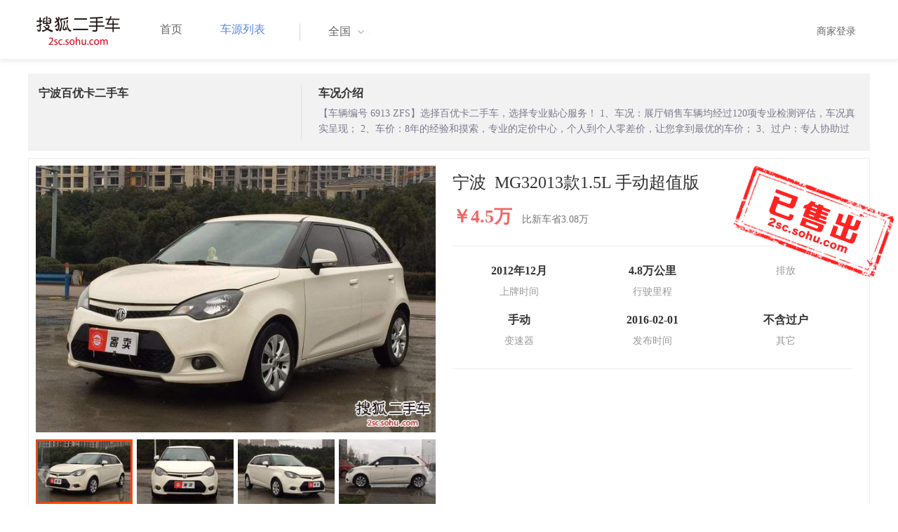

--- FILE ---
content_type: text/html;charset=UTF-8
request_url: http://2sc.sohu.com/zj-ningbo/buycar/carinfo_sohu_1915376.shtml
body_size: 34458
content:
<!DOCTYPE html PUBLIC "-//W3C//DTD XHTML 1.0 Transitional//EN" "http://www.w3.org/TR/xhtml1/DTD/xhtml1-transitional.dtd">
<html>
<head>
    <meta http-equiv="Content-Type" content="text/html; charset=UTF-8">
    <title>郑州二手别克GL8 Avenir2020款六座贤礼版 42.2万元 6629066_郑州鑫方圆二手车_搜狐二手车</title>
    <meta name="keywords"
          content="郑州二手别克GL8 Avenir2020款六座贤礼版，二手 别克，二手 别克GL8 Avenir ，郑州二手车，搜狐二手车"/>
    <meta name="description"
          content="别克GL8 Avenir别克GL8 Avenir2020款六座贤礼版 ， "/>
    <link rel="shortcut icon" type="image/x-icon" href="/favicon.ico">
    <link rel="stylesheet" type="text/css"
          href="//m3.auto.itc.cn/car/theme/2sc/20150302/style/cardetail/carinfo_boots201706291712.css">
    <link rel="stylesheet" type="text/css"
          href="//m3.auto.itc.cn/car/theme/2sc/20150302/style/cardetail/cardetail170912.css">
    <script type="text/javascript" src="//m3.auto.itc.cn/car/theme/2sc/20150302/js/jquery-1.11.2.js"></script>
    <script type="text/javascript" src="//m3.auto.itc.cn/car/theme/2sc/20150302/js/jquery-ui.min.js"></script>
    <script type="text/javascript" src="//m3.auto.itc.cn/car/theme/2sc/20150302/js/jquery.qrcode.min.js"></script>
    <script type="text/javascript">

</script>
</head>
<body>
<link rel="stylesheet" type="text/css" href="//m3.auto.itc.cn/car/theme/2sc/20150302/style/header170418.css"/>
<style>
    html,
    body {
        font-family: 'Microsoft YaHei', Tahoma, Verdana;
    }
    .yy_subwrap .lk2{ right:160px;}
    .yy_subwrap{ margin-top:40px;}
</style>
<!-- 导航栏 -->
<div class="navbar-wrapper">
    <div class="container">
        <nav class="navbar navbar-inverse navbar-static-top" role="navigation">
            <div class="container">
                <div class="navbar-header">
                    <h1 class="navbar-brand"><a href="/"><img
                                    src="//m3.auto.itc.cn/car/theme/2sc/20150302/images/logo.png" alt="搜狐二手车"></a></h1>
                </div>
                <div id="navbar">
                    <ul class="nav navbar-nav" role="menu">
                        <li >
                            <a href="/">首页</a>
                        </li>
                        <li class="active">
                            <a href="/buycar/">车源列表</a>
                        </li>
                    </ul>
                    <div class="city">
                        <div id="city-box" class="clearfix">
                            <span id="J_city_show" class="J_city">全国</span><i class="J_city"></i>
                        </div>
                        <div id="city-select-box" class="city-open">
                            <div class="city-wrap clearfix">
                                <div class="area-box" id="areabox">
                                    <div class="hot-city">

                                    </div>
                                    <div class="area-city">

                                    </div>
                                    <div style="display:none;" class="city-box"></div>
                                </div>
                            </div>
                        </div>
                    </div>
                    <div class="userview">
                        <div class="user">
                            <p>&nbsp;&nbsp;

                                <a href="https://2sc.sohu.com/ctb/" target="_blank">商家登录</a></p>
                        </div>

                    </div>
                </div>
            </div>

        </nav>
    </div>
</div>

<script type="text/javascript">
    var modelid =2573;
    var trimmid =120665;
    var entertrimmname = 'MG32013款1.5L 手动超值版';
    var link = '/buycar/carinfo_sohu_1915376.shtml';
    var carid = '1915376';
    var price = '42.2';
    var picUrl = '//590233ee4fbb3.cdn.sohucs.com/auto/1-auto5541563464925751646099847168';
    var mileageStr = '4.8万公里';
    var firstLicenseDate = '2012年12月';
    var cityname = '郑州';
    var dealerId = '188716';
    var brandid = '283';
    var modelYear = '2013';
    var licenseProvince = '330000';
    var licenseCity = '330200';
    var mileage = '4.8万公里';
    var carflag1 =3;
    var _cityUrl = "/buycar/";
</script>

<div class="dealer-info clearfix">
    <div class="col-md-3">
        <div class="dealer-title">
            <ul class="dealer_bq">
                <li></li>
                <li></li>
                <li>
                </li>
            </ul>
            <h3>宁波百优卡二手车</h3>
            <div class="dealer-profile">
                <span class="r"></span><label
                        class="message"></label>
            </div>
            <div class="dealer-bot"></div>

        </div>
    </div>
    <div class="col-md-9">
        <h3>车况介绍</h3>
        <div class="tip-message" title="">【车辆编号 6913  ZFS】选择百优卡二手车，选择专业贴心服务！
1、车况：展厅销售车辆均经过120项专业检测评估，车况真实呈现；
2、车价：8年的经验和摸索，专业的定价中心，个人到个人零差价，让您拿到最优的车价；
3、过户：专人协助过户，排放达国4可外迁提档；
4、退换：定车，支持4S店检测，若车况有重大事故或水泡车，免费退车，让您无后顾无忧。
5、质保：提供第三方质保，1年2万公里，为您省事省钱。
6、付款：现金、刷卡，付款方式多样化，方便快捷；

温馨小贴士：
1、此车辆款型、配置信息来自系统自动读取数据，具体情况以店内实车为准；
2、车辆销售快，到店看车，请提前电话联系该车辆是否在售。

联系我们：
电话：132-4869-4690
微信：baiyouka1 QQ：2199190188
微信搜索“百优卡”关注微信公众号购车享优惠！   #PI7554#</div>
    </div>
</div>

<div class="car-info">
    <div class="car-info-tbox">
        <div id="a-img" class="picture-browse">
            <a id="bigLinkMore"
               href="/buycar/carinfo_sohu_1915376.shtml"
               target="_blank" title="MG32013款1.5L 手动超值版" class="pic-img">
                <img width="570" height="380" class="pic" src="//590233ee4fbb3.cdn.sohucs.com/x/m_-135x55_1_2sc-logo1.png/auto/1-auto466280918797317731451978086194_z648x432"
                     alt="MG32013款1.5L 手动超值版"></a>

            <div class="img-nav clearfix">
                <a class="btn-l-s" id="btnleft2" href="javascript:;"></a>
                <a class="btn-r-s" id="btnright2" href="javascript:;"></a>

                <div class="clearfix" style="overflow:hidden;width:570px; height:100px; overflow:hidden;">
                    <ul class="clearfix">
                        <input type="hidden" value="0"/>
                        <li data-index="0" class="cur">

                            <a id="smallLinkMore"
                               href="/buycar/carinfo_sohu_1915376.shtml"
                               target="_blank"
                               title="MG32013款1.5L 手动超值版">
                                <img src="//590233ee4fbb3.cdn.sohucs.com/auto/1-auto466280918797317731451978086194_z150x100" big="//590233ee4fbb3.cdn.sohucs.com/x/m_-135x55_1_2sc-logo1.png/auto/1-auto466280918797317731451978086194_z648x432"
                                     alt="MG32013款1.5L 手动超值版"/>
                            </a>
                        </li>
                        <input type="hidden" value="1"/>
                        <li data-index="1">

                            <a id="smallLinkMore"
                               href="/buycar/carinfo_sohu_1915376.shtml"
                               target="_blank"
                               title="MG32013款1.5L 手动超值版">
                                <img src="//590233ee4fbb3.cdn.sohucs.com/auto/1-auto4815402-12663568151451978087777_z150x100" big="//590233ee4fbb3.cdn.sohucs.com/x/m_-135x55_1_2sc-logo1.png/auto/1-auto4815402-12663568151451978087777_z648x432"
                                     alt="MG32013款1.5L 手动超值版"/>
                            </a>
                        </li>
                        <input type="hidden" value="2"/>
                        <li data-index="2">

                            <a id="smallLinkMore"
                               href="/buycar/carinfo_sohu_1915376.shtml"
                               target="_blank"
                               title="MG32013款1.5L 手动超值版">
                                <img src="//590233ee4fbb3.cdn.sohucs.com/auto/1-auto377213019341357011451978089276_z150x100" big="//590233ee4fbb3.cdn.sohucs.com/x/m_-135x55_1_2sc-logo1.png/auto/1-auto377213019341357011451978089276_z648x432"
                                     alt="MG32013款1.5L 手动超值版"/>
                            </a>
                        </li>
                        <input type="hidden" value="3"/>
                        <li data-index="3">

                            <a id="smallLinkMore"
                               href="/buycar/carinfo_sohu_1915376.shtml"
                               target="_blank"
                               title="MG32013款1.5L 手动超值版">
                                <img src="//590233ee4fbb3.cdn.sohucs.com/auto/1-auto3108654-18775363651451978209719_z150x100" big="//590233ee4fbb3.cdn.sohucs.com/x/m_-135x55_1_2sc-logo1.png/auto/1-auto3108654-18775363651451978209719_z648x432"
                                     alt="MG32013款1.5L 手动超值版"/>
                            </a>
                        </li>
                        <input type="hidden" value="4"/>
                        <li data-index="4">

                            <a id="smallLinkMore"
                               href="/buycar/carinfo_sohu_1915376.shtml"
                               target="_blank"
                               title="MG32013款1.5L 手动超值版">
                                <img src="//590233ee4fbb3.cdn.sohucs.com/auto/1-auto278207974414111451978213133_z150x100" big="//590233ee4fbb3.cdn.sohucs.com/x/m_-135x55_1_2sc-logo1.png/auto/1-auto278207974414111451978213133_z648x432"
                                     alt="MG32013款1.5L 手动超值版"/>
                            </a>
                        </li>
                        <input type="hidden" value="5"/>
                        <li data-index="5">

                            <a id="smallLinkMore"
                               href="/buycar/carinfo_sohu_1915376.shtml"
                               target="_blank"
                               title="MG32013款1.5L 手动超值版">
                                <img src="//590233ee4fbb3.cdn.sohucs.com/auto/1-auto3533917-14000790551451978216544_z150x100" big="//590233ee4fbb3.cdn.sohucs.com/x/m_-135x55_1_2sc-logo1.png/auto/1-auto3533917-14000790551451978216544_z648x432"
                                     alt="MG32013款1.5L 手动超值版"/>
                            </a>
                        </li>
                        <input type="hidden" value="6"/>
                        <li data-index="6">

                            <a id="smallLinkMore"
                               href="/buycar/carinfo_sohu_1915376.shtml"
                               target="_blank"
                               title="MG32013款1.5L 手动超值版">
                                <img src="//590233ee4fbb3.cdn.sohucs.com/auto/1-auto5779773-3455123271451978218425_z150x100" big="//590233ee4fbb3.cdn.sohucs.com/x/m_-135x55_1_2sc-logo1.png/auto/1-auto5779773-3455123271451978218425_z648x432"
                                     alt="MG32013款1.5L 手动超值版"/>
                            </a>
                        </li>
                        <input type="hidden" value="7"/>
                        <li data-index="7">

                            <a id="smallLinkMore"
                               href="/buycar/carinfo_sohu_1915376.shtml"
                               target="_blank"
                               title="MG32013款1.5L 手动超值版">
                                <img src="//590233ee4fbb3.cdn.sohucs.com/auto/1-auto889413816856920371451978105785_z150x100" big="//590233ee4fbb3.cdn.sohucs.com/x/m_-135x55_1_2sc-logo1.png/auto/1-auto889413816856920371451978105785_z648x432"
                                     alt="MG32013款1.5L 手动超值版"/>
                            </a>
                        </li>
                        <input type="hidden" value="8"/>
                        <li data-index="8">

                            <a id="smallLinkMore"
                               href="/buycar/carinfo_sohu_1915376.shtml"
                               target="_blank"
                               title="MG32013款1.5L 手动超值版">
                                <img src="//590233ee4fbb3.cdn.sohucs.com/auto/1-auto2231301-13329987611451978108428_z150x100" big="//590233ee4fbb3.cdn.sohucs.com/x/m_-135x55_1_2sc-logo1.png/auto/1-auto2231301-13329987611451978108428_z648x432"
                                     alt="MG32013款1.5L 手动超值版"/>
                            </a>
                        </li>
                        <input type="hidden" value="9"/>
                        <li data-index="9">

                            <a id="smallLinkMore"
                               href="/buycar/carinfo_sohu_1915376.shtml"
                               target="_blank"
                               title="MG32013款1.5L 手动超值版">
                                <img src="//590233ee4fbb3.cdn.sohucs.com/auto/1-auto716667514566376591451978112997_z150x100" big="//590233ee4fbb3.cdn.sohucs.com/x/m_-135x55_1_2sc-logo1.png/auto/1-auto716667514566376591451978112997_z648x432"
                                     alt="MG32013款1.5L 手动超值版"/>
                            </a>
                        </li>
                        <input type="hidden" value="10"/>
                        <li data-index="10">

                            <a id="smallLinkMore"
                               href="/buycar/carinfo_sohu_1915376.shtml"
                               target="_blank"
                               title="MG32013款1.5L 手动超值版">
                                <img src="//590233ee4fbb3.cdn.sohucs.com/auto/1-auto7599540-3584745051451978234550_z150x100" big="//590233ee4fbb3.cdn.sohucs.com/x/m_-135x55_1_2sc-logo1.png/auto/1-auto7599540-3584745051451978234550_z648x432"
                                     alt="MG32013款1.5L 手动超值版"/>
                            </a>
                        </li>
                        <input type="hidden" value="11"/>
                        <li data-index="11">

                            <a id="smallLinkMore"
                               href="/buycar/carinfo_sohu_1915376.shtml"
                               target="_blank"
                               title="MG32013款1.5L 手动超值版">
                                <img src="//590233ee4fbb3.cdn.sohucs.com/auto/1-auto2121472-9765100281451978120987_z150x100" big="//590233ee4fbb3.cdn.sohucs.com/x/m_-135x55_1_2sc-logo1.png/auto/1-auto2121472-9765100281451978120987_z648x432"
                                     alt="MG32013款1.5L 手动超值版"/>
                            </a>
                        </li>
                        <input type="hidden" value="12"/>
                        <li data-index="12">

                            <a id="smallLinkMore"
                               href="/buycar/carinfo_sohu_1915376.shtml"
                               target="_blank"
                               title="MG32013款1.5L 手动超值版">
                                <img src="//590233ee4fbb3.cdn.sohucs.com/auto/1-auto566635618190706421451978239686_z150x100" big="//590233ee4fbb3.cdn.sohucs.com/x/m_-135x55_1_2sc-logo1.png/auto/1-auto566635618190706421451978239686_z648x432"
                                     alt="MG32013款1.5L 手动超值版"/>
                            </a>
                        </li>
                        <input type="hidden" value="13"/>
                        <li data-index="13">

                            <a id="smallLinkMore"
                               href="/buycar/carinfo_sohu_1915376.shtml"
                               target="_blank"
                               title="MG32013款1.5L 手动超值版">
                                <img src="//590233ee4fbb3.cdn.sohucs.com/auto/1-auto599202418470936611451978124238_z150x100" big="//590233ee4fbb3.cdn.sohucs.com/x/m_-135x55_1_2sc-logo1.png/auto/1-auto599202418470936611451978124238_z648x432"
                                     alt="MG32013款1.5L 手动超值版"/>
                            </a>
                        </li>
                        <input type="hidden" value="14"/>
                        <li data-index="14">

                            <a id="smallLinkMore"
                               href="/buycar/carinfo_sohu_1915376.shtml"
                               target="_blank"
                               title="MG32013款1.5L 手动超值版">
                                <img src="//590233ee4fbb3.cdn.sohucs.com/auto/1-auto205942612646083691451978126693_z150x100" big="//590233ee4fbb3.cdn.sohucs.com/x/m_-135x55_1_2sc-logo1.png/auto/1-auto205942612646083691451978126693_z648x432"
                                     alt="MG32013款1.5L 手动超值版"/>
                            </a>
                        </li>
                        <input type="hidden" value="15"/>
                        <li data-index="15">

                            <a id="smallLinkMore"
                               href="/buycar/carinfo_sohu_1915376.shtml"
                               target="_blank"
                               title="MG32013款1.5L 手动超值版">
                                <img src="//590233ee4fbb3.cdn.sohucs.com/auto/1-auto300376216391322371451978248363_z150x100" big="//590233ee4fbb3.cdn.sohucs.com/x/m_-135x55_1_2sc-logo1.png/auto/1-auto300376216391322371451978248363_z648x432"
                                     alt="MG32013款1.5L 手动超值版"/>
                            </a>
                        </li>
                    </ul>
                </div>
            </div>
        </div>


        <div class="car-detail">
            <div class="car-detail-head">
                <h3>宁波&nbsp;&nbsp;MG32013款1.5L 手动超值版
                </h3>

            </div>

            <div class="car-detail-askprice"><span class="car-price">￥4.5万</span>
                 <span class="car-price-new">比新车省3.08万</span>
            </div>
            <ul class="info_txt">
                <li><strong>2012年12月</strong>上牌时间</li>
                <li><strong>4.8万公里</strong>行驶里程
                </li>
                <li><strong><span class="car-extra-attr"></span></strong>排放</li>
                <li><strong>手动</strong>变速器
                </li>
                <li><strong>2016-02-01</strong>发布时间
                </li>
                <li><strong>不含过户</strong>其它
                </li>
            </ul>

                <div class="sellico"></div>

        </div>
    </div>

</div>


<!----s= 卖车浮层--->
<div class="sidcarbox" id="CarBtn"><a href="#">点<br/>我<br/>卖<br/>车</a></div>
<div class="shadbox" id="CarShadow"></div>
<div class="buybox" id="CarLayer">
    <a href="javascript:void(0)" class="close">&times;</a>

    <div class="tx_fcmain">
        <strong>降价提醒</strong>

        <p>车主降价时，第一时间通知我</p>

        <div class="inputbox"><input name="" type="text" placeholder="请输入您的手机号"/></div>
        <div class="mztipbox">

            <input type="checkbox" id="agreementBtn2" style="vertical-align: top;"/>&nbsp;&nbsp;我已经同意<a href="//mobile.auto.sohu.com/policy/index.html" target="_blank">搜狐汽车隐私政策</a></div>
        <a href="#" class="btn">确定</a>
    </div>
    <div class="success-box"><p><strong>提交成功</strong>卖家收到信息第一时间联系您</p></div>
</div>

<div class="buybox" id="CarLayer1">
    <a href="javascript:void(0)" class="close">&times;</a>

    <div class="tx_fcmain">
        <strong>询问底价</strong>

        <p>车主收到消息后，第一时间联系我</p>

        <div class="inputbox"><input name="" type="text" placeholder="请输入您的手机号"/></div>
        <div class="mztipbox">

            <input type="checkbox" id="agreementBtn1" style="vertical-align: top;"/>&nbsp;&nbsp;我已经同意<a href="//mobile.auto.sohu.com/policy/index.html" target="_blank">搜狐汽车隐私政策</a></div>
        <a href="#" class="btn">确定</a>
    </div>
    <div class="success-box"><p><strong>提交成功</strong>卖家收到信息第一时间联系您</p></div>
</div>

<!----e= 卖车浮层--->
<div class="space30"></div>


<div class="car-param">
    <div id="submenutl" class="submenutl">
        <ul class="car-banner">
            <li><a data="a-param" href="#a-param">车辆参数</a></li>
            <li><a data="a-big-img" href="#a-big-img">车辆照片</a></li>
            <li ><a data="a-addr" href="#a-addr">看车地址</a></li>
        </ul>
    </div>
    <div class="car-base-param">
        <label id="a-param" class="car-title mb20">
            参数
        </label>

        <div class="col-md-5">
            <table class="table table-bordered">
                <tr>
                    <th colspan=2>基本参数</th>
                </tr>
                <tr>
                    <td class="attr-n">首次上牌日期：</td>
                    <td class="attr-v">2012年12月</td>
                </tr>
                <tr>
                    <td class="attr-n">保险截止日期：</td>
                    <td class="attr-v">2016年12月</td>
                </tr>
                <tr>
                    <td class="attr-n">年检截止日期：</td>
                    <td class="attr-v">2016年12月</td>
                </tr>
                <tr>
                    <td class="attr-n">车辆颜色</td>
                    <td class="attr-v">白色</td>
                </tr>
                <tr>
                    <td class="attr-n">整备质量[mm]</td>
                    <td class="attr-v SIP_C_123"></td>
                </tr>
                <tr>
                    <td class="attr-n">轴距[mm]</td>
                    <td class="attr-v SIP_C_120"></td>
                </tr>
                <tr>
                    <td class="attr-n">长*宽*高(mm*mm*mm)</td>
                    <td class="attr-v SIP_C_293"></td>
                </tr>
            </table>
        </div>
        <div class="col-md-5  table-right">
            <table class="table table-bordered">
                <tr>
                    <th colspan=2>发动机参数</th>
                </tr>
                <tr>
                    <td class="attr-n">排量(L)</td>
                    <td class="attr-v">1.5</td>
                </tr>
                <tr>
                    <td class="attr-n">变速箱</td>
                    <td class="attr-v">手动</td>
                </tr>
                <tr>
                    <td class="attr-n">变速箱档位</td>
                    <td class="attr-v">5</td>
                </tr>
                <tr>
                    <td class="attr-n">最高车速[Km/h]</td>
                    <td class="attr-v SIP_C_112"></td>
                </tr>
                <tr>
                    <td class="attr-n">排放系统</td>
                    <td class="attr-v"></td>
                </tr>
                <tr>
                    <td class="attr-n">驱动方式</td>
                    <td class="attr-v SIP_C_159"></td>
                </tr>
                <tr>
                    <td class="attr-n">0-100km/h加速时间[s]</td>
                    <td class="attr-v SIP_C_113"></td>
                </tr>
            </table>
        </div>
    </div>
    <div class="space30"></div>

    <div class="car-base-param1">
        <div class="col-md-5" id="goodtab">
        </div>
        <div class="col-md-5 table-right" id="badtab">
        </div>
    </div>


    <div>
        <label id="a-big-img" class="car-title">
            本车图片
        </label>
    </div>
    <div class="car-big-img">

        <img  src="//590233ee4fbb3.cdn.sohucs.com/x/m_-135x55_1_2sc-logo1.png/auto/1-auto466280918797317731451978086194_z648x432" width="600" height="400">
        <img class="img-right" src="//590233ee4fbb3.cdn.sohucs.com/x/m_-135x55_1_2sc-logo1.png/auto/1-auto4815402-12663568151451978087777_z648x432" width="600" height="400">
        <img  src="//590233ee4fbb3.cdn.sohucs.com/x/m_-135x55_1_2sc-logo1.png/auto/1-auto377213019341357011451978089276_z648x432" width="600" height="400">
        <img class="img-right" src="//590233ee4fbb3.cdn.sohucs.com/x/m_-135x55_1_2sc-logo1.png/auto/1-auto3108654-18775363651451978209719_z648x432" width="600" height="400">
        <img  src="//590233ee4fbb3.cdn.sohucs.com/x/m_-135x55_1_2sc-logo1.png/auto/1-auto278207974414111451978213133_z648x432" width="600" height="400">
        <img class="img-right" src="//590233ee4fbb3.cdn.sohucs.com/x/m_-135x55_1_2sc-logo1.png/auto/1-auto3533917-14000790551451978216544_z648x432" width="600" height="400">
        <img  src="//590233ee4fbb3.cdn.sohucs.com/x/m_-135x55_1_2sc-logo1.png/auto/1-auto5779773-3455123271451978218425_z648x432" width="600" height="400">
        <img class="img-right" src="//590233ee4fbb3.cdn.sohucs.com/x/m_-135x55_1_2sc-logo1.png/auto/1-auto889413816856920371451978105785_z648x432" width="600" height="400">
        <img  src="//590233ee4fbb3.cdn.sohucs.com/x/m_-135x55_1_2sc-logo1.png/auto/1-auto2231301-13329987611451978108428_z648x432" width="600" height="400">
        <img class="img-right" src="//590233ee4fbb3.cdn.sohucs.com/x/m_-135x55_1_2sc-logo1.png/auto/1-auto716667514566376591451978112997_z648x432" width="600" height="400">
        <img  src="//590233ee4fbb3.cdn.sohucs.com/x/m_-135x55_1_2sc-logo1.png/auto/1-auto7599540-3584745051451978234550_z648x432" width="600" height="400">
        <img class="img-right" src="//590233ee4fbb3.cdn.sohucs.com/x/m_-135x55_1_2sc-logo1.png/auto/1-auto2121472-9765100281451978120987_z648x432" width="600" height="400">
        <img  src="//590233ee4fbb3.cdn.sohucs.com/x/m_-135x55_1_2sc-logo1.png/auto/1-auto566635618190706421451978239686_z648x432" width="600" height="400">
        <img class="img-right" src="//590233ee4fbb3.cdn.sohucs.com/x/m_-135x55_1_2sc-logo1.png/auto/1-auto599202418470936611451978124238_z648x432" width="600" height="400">
        <img  src="//590233ee4fbb3.cdn.sohucs.com/x/m_-135x55_1_2sc-logo1.png/auto/1-auto205942612646083691451978126693_z648x432" width="600" height="400">
        <img class="img-right" src="//590233ee4fbb3.cdn.sohucs.com/x/m_-135x55_1_2sc-logo1.png/auto/1-auto300376216391322371451978248363_z648x432" width="600" height="400">
    </div>


    <div >
        <label id="a-addr" class="car-title mb20">
            门店地址
        </label>
    </div>

    <div class="col-md-offset-13 col-md-10">
        <table class="table table-bordered">
            <tbody>
            <tr>
                <th>门店名称</th>
                <td>宁波百优卡二手车</td>
                <th>联系电话</th>
                <td>15158320260</td>
                <th>营业时间</th>
                <td>上午9:00-下午5:00</td>
            </tr>
            <tr>
                <th class="car-addr text-center">门店地址</th>
                <td class="car-addr-val" colspan="5">
                    鄞州区下应北路567号，鄞州石油斜对面
                </td>

            </tr>
            </tbody>
        </table>
    </div>
    <div>

    </div>


</div>
</div>
<div class="space30"></div>
<form action="" target="_blank" name="bugForm"></form>
<script type="text/javascript">
    var addrflag = true;
</script>
<script type="text/javascript" src="//m3.auto.itc.cn/car/theme/2sc/wap2015/js/pro_city1228_2.js"></script>

<script type="text/javascript" src="//s.auto.itc.cn/pc-db/static/js/base_new_v2.js"></script>
<script type="text/javascript" src="//s.auto.itc.cn/pc-db/static/js/auto170117.js"></script>
<script type="text/javascript" src="//s.auto.itc.cn/pc-db/static/js/cardetail190806.js"></script>
<script type="text/javascript" src="//m2.auto.itc.cn/auto/content/pc2sc2022/pc2sc/from_detail170524.js"
        charset="UTF-8"></script>
<link rel="stylesheet" type="text/css" href="//m3.auto.itc.cn/car/theme/2sc/20150302/style/foot.css"/>
<div class="footer">


    <div class="container">
        <div class="linktitle"><span>友情链接</span></div>

        <div class="links">
            <ul class="link">
                <li><a href="http://auto.sohu.com/" target=_blank>搜狐汽车</a></li>
                <li><a href="http://www.niuche.com/" target="_blank">牛车网</a></li>
                <li><a href="http://www.vin114.net/" target=_blank>力洋VIN识别</a></li>
                <li><a href="http://www.jxedt.com/" target="_blank">驾校一点通</a></li>

            </ul>
            <ul class="link">
                <li><a href="http://www.qc188.com/" target=_blank>汽车江湖网</a></li>
                <li><a href="http://www.zyue.com/" target=_blank>众悦学车网</a></li>
                <li><a href="http://www.auto18.com/" target=_blank>中国汽车交易网</a></li>
                <li><a href="http://beijing.liebiao.com/ershouche/" target="_blank">列表网</a></li>
            </ul>
            <ul class="link">

                <li><a href="http://www.gaibar.com/" target="_blank">改吧汽车改装网</a></li>
                <li><a href="http://www.carjob.com.cn/" target=_blank>汽车人才网</a></li>
                <li><a href="http://www.ddc.net.cn/" target=_blank>电动汽车</a></li>
                <li><a href="http://www.cnpickups.com/" target=_blank>皮卡网</a></li>

            </ul>
            <ul class="link">
                <li><a href="http://www.kuparts.com/" target="_blank">酷配网</a></li>
                <li><a href="http://www.ocar.tv/" target="_blank">改装网</a></li>
                <li><a href="http://www.ln2car.com/" target=_blank>辽宁二手车网</a></li>
                <li><a href="http://auto.poco.cn/" target=_blank>POCO汽车网</a></li>
            </ul>
            <ul class="link">

                <li><a href="http://www.che300.com/" target="_blank">车300</a></li>
                <li><a href="http://www.16888.com/" target=_blank>车主之家</a></li>
                <li><a href="http://www.12365auto.com/" target=_blank>车质网</a></li>
                <li><a href="http://www.evtimes.cn/" target=_blank>电动车时代网</a></li>

            </ul>
            <ul class="link">

                <li><a href="http://2sc.sohu.com/sell/" target="_blank">我要卖车</a></li>
                <li><a href="http://www.chexun.com/" target=_blank>车讯网</a></li>
                <li><a href="http://www.chevip.com/" target=_blank>车唯网</a></li>
                <li><a href="http://www.zuzuche.com/" target=_blank>租车</a></li>

            </ul>
            <ul class="link">
                <li><a href="http://www.jingzhengu.com/" target="_blank">精真估</a></li>
                <li><a href="http://www.weizhang.cn/" target=_blank>驾驶证扣分查询</a></li>
                <li><a href="http://www.mycar168.com/" target=_blank>汽车大世界</a></li>


            </ul>
        </div>

    </div>



</div>
<div class="footer">
    <div class="container"><hr style="border-top: 1px solid #646464; width: 1200px;">

        <div class="foot-wrapper">

                <div class="relation"><span>合作伙伴</span></div>
                <a href="http://www.cada.cn/" target="_blank"><img src="//m3.auto.itc.cn/car/theme/2sc/20150302/images/xiehui_logo.png" alt="中国汽车流通协会"></a>
                <a href="http://xing.cada.cn/" target="_blank"><img src="http://i0.itc.cn/20180111/36fe_ae87bb0a_d32e_1be0_f2fd_5acb77bacc6b_1.jpg" alt="行认证"></a>
                <a href="http://www.cadcc.com.cn/" target="_blank"><img src="http://i0.itc.cn/20180110/36fe_dff4cf38_ad51_9d10_1544_85f3db4adb17_1.jpg" alt="全国工商联"></a>
        </div>


    </div>
</div>

<div id="footer">
    <hr style="border-top: 1px solid #646464; width: 1200px; margin-top: 0px;">
    <div class="usedCar-footer">
        <a href="//pinyin.sogou.com/" target="_blank" rel="nofollow">搜狗输入法</a>
        - <a href="//pay.sohu.com/" target="_blank" rel="nofollow">支付中心</a>
        - <a href="//hr.sohu.com" target="_blank" rel="nofollow">搜狐招聘</a>
        - <a href="//ad.sohu.com/" target="_blank" rel="nofollow">广告服务</a>
        - <a href="//corp.sohu.com/s2006/contactus/" target="_blank" rel="nofollow">联系方式</a>
        - <a href="//m.sohu.com/xchannel/TURBd01EQXdNekky" target="_blank" rel="nofollow">保护隐私权</a>
        - <a href="//investors.sohu.com/" target="_blank" rel="nofollow">About SOHU</a>
        - <a href="//corp.sohu.com/indexcn.shtml" target="_blank" rel="nofollow">公司介绍</a>
        <br>Copyright <span class="fontArial">©</span>
        <script>
            document.write((new Date()).getFullYear())
        </script> Sohu.com Inc. All Rights Reserved. 搜狐公司
        <span class="unline"><a href="http://corp.sohu.com/s2007/copyright/" target="_blank" rel="nofollow">版权所有</a></span>
        <br>搜狐不良信息举报邮箱：<a href="mailto:jubao@contact.sohu.com">jubaosohu@sohu-inc.com</a>
    </div>
</div>
<div style="display:none;">
    <script type="text/javascript">
        function logout(){
            document.location.href="//passport.sohu.com/sso/logout_js.jsp?s="+(new Date()).getTime() + "&ru="+document.location.href;
        }
    </script>
    <script src="//js.sohu.com/pv.js"></script>
</div>

</body>
</html>


--- FILE ---
content_type: text/css
request_url: http://m3.auto.itc.cn/car/theme/2sc/20150302/style/cardetail/cardetail170912.css
body_size: 8377
content:


.col-md-3 {
    width: 375px; border-right:1px #E1E1E1 solid; height:80px; overflow:hidden; float:left;
}
.col-md-9 {
    width: 770px;
    margin-left:24px; float:left
}
.col-md-10 {
    width: 980px;
}
.clearfix {
    zoom: 1;
}
.clearfix:after {
    visibility: hidden;
    display: block;
    font-size: 0;
    content: " ";
    clear: both;
    height: 0;
}
.nowrap {
    white-space:nowrap;
}
ul.clearfix {
    margin: 0;
    padding: 0;
}
.car-info-tbox{border: 1px #eee solid; padding:10px; width:1200px; height:512px;}
.picture-browse {
    width:570px;
    position: relative;
    float: left;
    text-align: center;
}
.picture-browse .tipbox{ position:absolute; top:-4px; left:16px; font:13px/16px "\5FAE\8F6F\96C5\9ED1"; text-align:center; width:36px; padding:4px 0 2px; background:#56C4FC; z-index:100; color:#fff}
.picture-browse .tipbox em{ border-left:18px #56C4FC solid;  border-right:18px #56C4FC solid;border-top:2px #56C4FC solid;border-bottom:6px transparent solid; position:absolute; bottom:-8px; left:0px; }
.picture-browse .tipbox:before{ content:'';border-bottom:2px #4EA1C4 solid;border-left:2px #4EA1C4 solid; border-right:2px transparent solid;border-top:2px transparent solid;position:absolute; right:-3px; top:0px;}
.picture-browse .tipico_green{ background:#58C763}
.picture-browse .tipico_green em{border-left:18px #58C763 solid;border-right:18px #58C763 solid;border-top:2px #58C763 solid;}
.picture-browse .tipico_green:before{border-bottom:2px #3DB648 solid;border-left:2px #3DB648 solid;}
.picture-browse .tipico_orange{ background:#FF8F0F}
.picture-browse .tipico_orange em{border-left:18px #FF8F0F solid;border-right:18px #FF8F0F solid;border-top:2px #FF8F0F solid;}
.picture-browse .tipico_orange:before{border-bottom:2px #E4810F solid;border-left:2px #E4810F solid;}
.picture-browse .btn-l-b, .picture-browse .btn-r-b {
    width: 62px;
    height: 62px;
    position: absolute;
    top: 180px;
}
.picture-browse .btn-r-b {
    right: 0;
    background: url(../../images/cardetail/ico_arow_right_62x62.png) no-repeat 0 0;
}
.picture-browse .btn-r-b:hover {
    right: 0;
    background: url(../../images/cardetail/ico_arow_right_62x62_cur.png) no-repeat 0 0;
}
.picture-browse .btn-l-b {
    left: 0;
    background: url(../../images/cardetail/ico_arow_left_62x62.png) no-repeat 0 0;
}
.picture-browse .btn-l-b:hover {
    left: 0;
    background: url(../../images/cardetail/ico_arow_left_62x62_cur.png) no-repeat 0 0;
}
.picture-browse .btn-l-s, .picture-browse .btn-r-s {
    background: url(../../images/cardetail/csg_36x953.png) no-repeat 0 0;
    width: 20px;
    height:92px;
    position: absolute;
    top: 0px;
}
.picture-browse .btn-l-s {
    left: 0px;
    background-position: 0 -94px;
}
.picture-browse .btn-r-s {
    right: 0px;
    background-position: 0 -186px;
}
.picture-browse .btn-l-s:hover {
    /*background-position:0 -140px*/
    filter:alpha(opacity=70);
    opacity:0.7;
}
.picture-browse .btn-r-s:hover {
    /*background-position:0 -232px*/
    filter:alpha(opacity=70);
    opacity:0.7;
}
.picture-browse .img-nav {
    position: relative;
    margin-top: 10px;
}
.picture-browse .pic-img {
    display: block;
    width: 570px;
    overflow: hidden;
}
.car-detail {width: 570px;float: left; margin-left:24px; position:relative}
.car-detail .car-detail-head{ padding:4px 0 10px;}
.car-detail .car-detail-head h3{font-size:24px; line-height:40px; padding:0px; margin:0; display:inline}
.car-detail .car-detail-head .info-tip{ display:inline-block; width:24px; height:24px;font-size:12px; line-height:24px; margin:0 0 0 5px; border-radius:3px; color:#fff; text-align:center; position:relative; vertical-align:4px; cursor:pointer}
.car-detail .car-detail-head .blue{ background:#40A2FB;}
.car-detail .car-detail-head .green{ background:#71BD1D;}
.car-detail .car-detail-fc{ position:absolute; bottom:36px; background:#FFFAE5; border:1px #F9E07E solid;min-width:140px; width:auto; max-width:500px; color:#333; right:0px; padding:5px 10px; display:none}
.car-detail .car-detail-fc em{ width:14px; height:8px; position:absolute; bottom:-8px; right:5px; background:url(../img/fc_em_bg.png) no-repeat 0 0}
.car-detail .car-detail-fc p{ margin:0;}

.car-detail .car-detail-askprice{ height:60px; position:relative}
.car-detail .car-price {color: #F36663;font-size: 26px;font-weight: bold;line-height: 38px;}
.car-detail .car-price-new { color:#777; padding:0 10px;}
.car-detail .tip_ask{ color:#6B93DB}
.car-detail .ask-box{ position:absolute; right:0px; top:5px;width:92px; height:40px;}
.car-detail .ask-box input{ border:0px;  outline: none; padding:9px 0 0 10px; width:116px;}
.car-detail .ask-box .btn{ width:90px; float:right; height:38px; background:#FF921D; color:#fff; line-height:38px; text-align:center; font-size:16px; padding:0px;  border-radius:0px; border:0px;}
.success-box{ position:absolute; width:220px; height:110px; border-radius:5px; background:#fff;  box-shadow: 0px 1px 10px #ddd;border: 1px #eee solid; right:-5px; text-align:center; padding:5px 0px; top:50px; display:none}
.success-box .close{ font-size:24px; position:absolute; right:5px; top:5px;}
.success-box strong{ display:block; padding-left:20px; background:url(../img/success_ico.png) no-repeat 0 center; width:100px; margin:0 auto 10px; font-size:15px;}
.success-box p{ text-align:center; padding-top:20px; color:#333}

.car-detail .info_txt{list-style-type: none; padding:0px; border-top:1px #ebebeb solid; border-bottom:1px #ebebeb solid; padding-top:20px; overflow:hidden; height:176px; margin-bottom:15px;}
.car-detail .info_txt li{ height:70px; width:190px; float:left; text-align:center; line-height:30px; color:#999;}
.car-detail .info_txt strong{ display:block; font-size:16px; color:#333}

.car-detail .car-detail-info{ height:42px;line-height:30px; margin:0px;}
.car-detail .car-detail-info dt{ width:85px; float:left;line-height:30px; position:relative; font-weight:normal; color:#666}
.car-detail .car-detail-info dd{ width:474px; float:left;line-height:30px;}
.car-detail .car-detail-info .red{ margin-right:15px;}
.car-detail .car-detail-info .em{ position:absolute; width:16px; height:16px; background:#BDBDBD; border-radius:50%; color:#fff; font-style:italic; line-height:16px; text-align:lefr; font-size:12px; right:8px; top:8px; padding-left:6px; cursor:pointer}
.car-detail .car-detail-info .btn{ height:30px; text-align:center; padding:0px 10px; margin:0px; color:#fff; line-height:30px; background:#5A87DD; border-radius:3px; border:0px;}
.car-detail .car-detail-info .sellbtn{ margin-top:15px;}
.car-detail .car-detail-info .tip{ color:#EA0002}
.car-detail .car-detail-info .tip img{ vertical-align:-4px; margin:0 4px;}
.car-detail .car-detail-info strong{ display:block;}
.car-detail .car-detail-info .col9{ line-height:14px; font-size:12px; color:#777}
.car-detail .car-detail-info .car-detail-fc{ width:240px; right:auto; left:-62px; bottom:26px; line-height:24px; font-style:normal}
.car-detail .car-detail-info .car-detail-fc em{ left:60px; right:auto}
.car-detail .car-detail-info .tag{border: 1px solid rgb( 253, 174, 49 );color: rgb( 253, 174, 49 );font-size: .2rem;line-height: .3rem; padding: 0 .05rem;}

.car-detail .message{ font-size:14px; line-height:34px; height:34px; font-weight:normal; margin-bottom:0px;}
.img-nav {
    position: relative;
    /* margin-top: 10px;
    */
}
.picture-browse .img-nav li {
    width: 144px;
    float: left;
    display: inline;
    text-align:left;
}
.detail-info {
    float: left;
    border-left: 1px solid #E7E7E7;
    font-size: 14px;
    padding: 5px 20px;
    height: 52px;
}
.detail-info-end {
    float: left;
    border-right: 1px solid #E7E7E7;
    font-size: 14px;
    background-color: #f2f2f3;
    padding:0px 20px 0 15px;
    height:42px;
}
.car-info {
    width: 1200px;
    margin: 0 auto;
    margin-top: 10px;
}
.dealer-info {
    width: 1200px;
    margin:20px auto 0 auto;
    background-color: #F2F2F2; padding:15px;
}
.dealer-info h3 { margin:0px; padding:0px; font-size:16px; line-height:26px; font-weight:bold;
    color: #333
}
.dealer-profile { height:30px; line-height:30px;font-size: 12px; color:#333}
.dealer-profile .r{ float:right; padding-right:20px;}
.dealer-profile .message {
    font-weight: normal; margin-bottom:0px;
}
.dealer-bot{ line-height:20px; }
.dealer-bot a{ border:1px #5886DC solid; padding:0 10px; color:#5886DC; font-size:14px; margin-right:10px;}
.message.dib a {
    padding-right: 15px;
    color: #6891E2;
}
.dealer-split {
    position: absolute;
    height: 100%;
    border: 1px solid #E7E7E7;
    right: 0
}
.tip-message{ margin-top:5px;
    font-size: 14px;
    color: #7B7B8F;
    font-weight: normal;
    overflow: hidden; line-height:22px;
    height: 44px;
}
.fl {
    float: left;
}
.fr {
    float: right;
}
.pdl20 {
    padding-left: 20px;
}

.price-desc-split{
    font-size: 15px;
    color:#F36663;
    margin-left: 6px;
    text-decoration: underline; display:inline-block; line-height:32px; margin-top:6px;
}
.price-fq-split { font-size:14px; line-height:22px;}
.price-fq-split  strong{ background:#6891E1; color:#fff; padding:2px 4px; font-weight:normal}
.car-price-new-info{ float:left;padding-top:5px; font-size:14px; color:#333; line-height:24px;}

.car-price-surplus{
    color:#F36663;
}
.car-price-valuation{ display:block; color:#999
}
.car-price-installment{
    background-color: #6891e2;
    font-size: 14px;
    color: #FFFFFF;
    padding: 1px 5px;
}
.car-price-payment {
    font-size: 14px;
    color: #484848;
    margin-left: 5px;
}
.loan {
    font-size: 14px;
    color: #333333;
    margin-left: 5px; position:relative;
}
.loan:after{}
.car-detail .mt30{ margin-top:40px; height:55px;}
.car-service {
    font-size: 14px;
    font-weight: normal;
}
.service-span{
    font-size: 14px;
    padding:0px 4px 0 22px;
    margin-right:10px;
    color:#333; background: url(../../img/radio_ico.png) no-repeat 0 center; display:inline-block; text-indent:0px;
}
.detail-info-box{ height:116px;}
.detail-info-bot .ts_btn{ border:1px #bbb solid; float:right; width:65px; height:43px; background:#fff; color:#666; border-radius:4px; text-align:center; font-size:16px; line-height:43px;}
.detail-info-bot .lxbtnbox{ float:right; position:relative; width:65px; margin-right:13px;}
.detail-info-bot .lxbtnbox .lx_btn{ border:1px #6891E1 solid; float:right; width:65px; height:43px; background:#6891E1; color:#fff; border-radius:4px; text-align:center; font-size:16px; line-height:43px;}
.detail-info-bot .lxbtnbox .lx_btn:hover{ text-decoration:none}
.detail-info-bot .lxbtnbox .fcbox{ position:absolute; background:#F2F2F4; border:1px #ddd solid; font-size:12px; line-height:24px; padding:5px 10px; top:48px; width:145px; left:50%; margin-left:-82px; display:none}
.detail-info-bot .lxbtnbox .fcbox em{ position:absolute; width:16px; height:10px; background:url(../../img/em_bg.png) no-repeat; top:-9px; left:50%; margin-left:-8px;}
.car-attr-desc {
    color: #333;
    font-size: 14px;
    margin-bottom: 5px;
}
.car-contact {
    background-color:#6891E1;
    font-size: 18px;
    color: #FFFFFF;
    font-weight: normal;
    padding:0px 15px;
    line-height:45px; border-radius:4px; margin-right:10px;border-top-right-radius:0;
    border-bottom-right-radius:0;
}
.car-contact-appointment {
    background-color: #6891e2;
    margin-left: 7px;
}
.car-contact-compare {
    background-color: transparent;
    border: 1px solid #B6B6BC;
    color:#7d7d7e;
    line-height: 28px;
    margin-left: 7px;
    padding-right: 20px;
}

.car-contact-person{
    color:#333;
    background-color: #f2f2f3; line-height:45px; font-size:14px;
    height:45px;
    border-radius:4px; padding: 0 15px 0 0;
}
.car-contact-phone {
    font-weight: bold;
    font-size: 17px; margin-right:10px;
}
.car-contact-name {
    font-size: 14px;
}
.car-addr{
    font-size: 14px;
    width: 162px;
    background-color: #F2F2F3
}
.car-addr-val{
    font-size: 14px;
}
.car-addr-href{
    width: 114px;
}
.car-addr-href a,.car-addr-href a:hover,.car-addr-href a:link,.car-addr-href a:visited {
    color:#6891E2;
    text-decoration: none
}
.car-addr-href span{
    background: url(../../images/cardetail/location.png) no-repeat;
    width: 19px;
    height: 25px;
    display: inline-block;
    position: relative;
    float: right
}
.car-input{
    height: 100%;
    width: 100%;
    border: 0;
}
textarea.text {
    width: 100%;
    padding: 1px;
    border: 0;
    height: 96px;
}
.table.table-bordered .car-addr{
    vertical-align: middle;
}
.message-btn {
    background-color: #6891e2;
    color: #FFFFFF;
    padding: 10px 0px;
    font-size: 14px;
    width:250px; display:inline-block
}
.message-btn:hover{ color:#fff}
.message-more {
    font-size: 12px;
    font-weight: normal; position:absolute; right:0px; top:24px;
}
.message-more a,.message-more a:hover,.message-more a:link,.message-more a:visited {
    text-decoration: none;
    color:#6891E2;
}
.charts-title {
    position: relative;
    top: 460px;
    right: -30px;
}
.charts-color {
    background: url(../../images/cardetail/chart_1.png) no-repeat;
    width: 26px;
    height: 14px;
    display: inline-block;
    position: relative;
}
.other-color {
    background: url(../../images/cardetail/chart_2.png) no-repeat;
}
.charts-name{
    font-size: 14px;
    position: relative;
    vertical-align: middle;
    top: -2px;
    margin-left: 20px;
}
.car-big-img { padding:0 5px 45px;
    width:1200px;
    margin:0 auto; border-bottom:1px #f1f1f1 solid; overflow:hidden
}
.car-big-img > img {
    margin: 10px 5px 0;
    width:584px; height:390px; float:left
}
.car-big-img .img-right {
    float:right;
}
.car-base-param{
    width: 1200px;
    margin: 0 auto; padding:0 110px 30px ; border-bottom:1px #f1f1f1 solid; overflow:hidden;
}
.car-base-param > div {
    padding: 0;
    width:485px;
}
.table-right {
    margin-left: 10px;
}
.vas {
    vertical-align: super;
}
/*.car-detail-info { margin-top: 20px; width:570px; font-size:12px; line-height:35px; position:relative; color:#777; height:300px;}
.car-detail-info .car-detail-price{ float:left; padding-right:10px;}
.price-desc{ height:35px; color:#666; font-size:16px; padding-left:0px;text-align:left; margin-top:0px; text-decoration:none}
.car-detail-info .pl20{ margin-bottom:0px;}
.car-detail-info .info_bg{ background:#F6F6F6; padding:12px 20px; margin-top:20px; overflow:hidden;}
.car-detail-info .info_bg p{ margin-bottom:0px; padding-left:5em; text-indent:-5em; line-height:32px; font-size:14px; color:#333}
.car-detail-info .info_bg .tip_orange,.car-detail-info .info_bg .tip_blue,.car-detail-info .info_bg .tip_green{padding:2px 6px; color:#FE8E2A; border:1px #FE8E2A solid; border-radius:2px; margin-right:10px;}
.car-detail-info .info_bg .tip_blue{ color:#56C4FC; border:1px #56C4FC solid;}
.car-detail-info .info_bg .tip_green{ color:#58C763; border:1px #58C763 solid;}
.car-detail-info .info_bg .info_txt{ margin-top:10px; height:40px;  list-style-type: none; padding:0px; margin-left:-31px;}
.car-detail-info .info_bg .info_txt li{ float:left;border-left:1px #EAEAEA solid; padding:0 30px; font-size:14px; line-height:24px; text-align:center}
.car-detail-info .info_bg .info_txt strong{ display:block; color:#333; font-weight:normal}*/
.mt10 {
    margin-top: 10px;
}
.mt20 {
    margin-top: 10px;
}
.mb10 {
    margin-bottom: 10px;
}
.mb20 {
    margin-bottom: 20px;
}
.ml5 {
    margin-left: 5px;
}
.ml10 {
    margin-left: 10px;
}
.ml20 {
    margin-left: 20px;
}
.ml50 {
    margin-left: 50px;
}
.mr20 {
    margin-right: 20px;
}
.pt10 {
    padding-top: 10px;
}
.pl20 {
    padding-left: 20px;
}
.dib {
    display: inline-block;
}
.db {
    display: block;
}
.car-attr-val {
    font-size: 14px;
}
.space10 {
    height: 10px;
    clear: both
}
.space20 {
    height: 10px;
    clear: both
}
.space30 {
    height: 20px;
    clear: both;
}
.car-extra-attr {
    color: #333;
}
.car-hr {
    color: #7B7B8F;
    width: 985px;
    margin: 0 auto;
}
.car-param{
    border:1px solid #f1f1f1; width:1200px; margin:0 auto; position:relative
}
.submenutl{
    width:1200px; left:50%; background:#fff; margin-left:-599px; position:relative
}
.car-banner {
    margin-bottom: 0px;
    list-style: none;
    border-radius: 4px;
    font-size: 14px;
    padding: 0;
    border-bottom: 1px solid #f1f1f1; width:1200px; margin:0 auto; border-left: 1px solid #f1f1f1; margin-left:-1px;
}
.car-banner>li {
    display: inline-block;
    border-right: 1px solid #f1f1f1;
    width: 118px;
    height: 50px;
    vertical-align: middle;
    line-height: 50px;
    text-align: center;
}
.car-banner>li>a,.car-banner>li>a:hover,.car-banner>li>a:visited {
    color: #7b7b8f;
    text-decoration: none;
}
.car-banner>li.active{	 border-bottom:2px #5885E0 solid;}
.car-banner>li.active a{
    background-color: #fff;
    color: #5885E0;

}
.car-title {
    display: block;
    font-size: 18px;
    font-weight: bold;
    text-align: center;
}
.car-info-attr {
    position: relative;
    display: block;
    padding: 10px 15px;
}
.attr-name {
    font-size: 14px;
    color: #A6A6A6;
    font-weight: normal;
    background-color: #fff;
    border-bottom: 1px solid #ddd;
    padding: 5px 10px;
    width: 45%;
    text-align: left;
    height: 30px;
}
.attr-name-title {
    border-bottom: 1px solid #ddd;
    width: 100%;
    font-weight: bold;
    font-size: 17px;
    color: #484848;
}
.bold {
    font-weight: bold;
}
.car-info-attr:first-child {
    padding-bottom: 0px;
}
.chart-title {
    font-size: 25px;
    font-weight: normal;
}
.chart-subtitle {
    font-size: 16px;
    font-weight: normal;
    padding: 6px 6px; background:#6891E1; color:#fff; border-radius:4px; margin:0 10px;
}
.positionab{
    position: absolute;
}
.pdr20{
    padding-right: 20px;
}
.picture-browse .img-nav li.cur img {
    border:3px solid #ff4704;
}
.picture-browse .img-nav li.cur {
    background: url(../../images/cardetail/arrow-top.png) no-repeat top center;
}
.top-links {

}
.top-links ul{
    width:40px;
    padding:0px;
    background:none;
    margin-bottom:0;
}
.top-links ul li{
    width:40px;
    position:relative;
    padding:0;
    list-style: none;
}
.top-links ul li a{
    font-size: 12px;
}
.top-links ul li a.menu{
    display:inline-block;
    line-height:30px;
    width:30px;
    padding:10px 5px;
    height:30px;
    border-bottom:1px solid #ccc;
    color:#333;
    text-align:center;
    box-sizing:content-box;
}
.top-links ul li a.menu:hover{
    text-decoration:none
}
.top-links ul li a.bt{
    border-top:1px solid #ccc;
    border-top:none 0;
}
.top-links ul li a.return-top{
    line-height:18px;
    padding-top:7px;
}
.top-links ul li a.return-top:hover{
}
.top-links ul li.cur a.menu{
    border-bottom:1px solid #5885df;
    color:#fff;
    border-top:none;
}
.top-links ul li.cur a.bt{
    border-top:1px solid #5885df;
}
.top-links ul li.cur a.m3{
    background-color:#5885df
}
.top-links ul li.cur a.return-top{
    background-color:#5885df
}
.top-links ul li.cur a.return-top:hover{
    background-color:#5885df
}
.top-links .record{
    display:none;
    width:245px;
    height:161px;
    padding:1px 24px 7px 13px;
    position:absolute;
    left:-300px;
    top:-49px;
    margin:0;
    box-sizing:content-box
}
.top-links .record dl{
    height:32px;
    line-height:32px;
    clear:both;
    border-bottom: 1px dashed #d0d0d0;
    margin: 0;
    padding:0;
    font-size: 12px
}
.top-links .record dl.undd{
    border-bottom:none
}
.top-links .record dl dt{
    width:200px;
    float:left;
    height:32px;
    overflow:hidden;
    margin: 0;
    padding: 0
}
.top-links .record dl dt a{
    color: #076fa2;
    font-size: 12px;
    font-family: "微软雅黑";
    font-weight: normal;
    height: 32px;
    line-height: 32px;
}
.top-links .record dl dd{
    width:45px;
    float:right;
    height:32px;
    line-height:32px;
    overflow:hidden;
    text-align:right;
    color:#FF3900;
    font-size: 12px;
    font-family: "微软雅黑";
    font-weight: normal;
}
.top-links .nextcar{
    display:none;
    width:255px;
    height:92px;
    padding:13px 14px 7px 13px;
    position:absolute;
    left:-282px;
    top:-17px;
    background:url(../../images/cardetail/menu_rbg8.png) no-repeat 0px 0px
}
.top-links .nextcar .pic{
    width:130px;
    float:left;
}
.top-links .nextcar .pic img{
    width:120px;
    height:80px;
}
.top-links .nextcar .desc{
    width:125px;
    float:left;
}
.top-links .nextcar .desc h3{
    line-height:24px;
    font-weight:normal
}
.top-links .nextcar .desc p{
    line-height:24px;
}
.top-links .nextcar .desc p span.price{
    color:#FF3700
}
.top-links .nextcar .desc p span.price font{
    font:bold 20px/24px "微软雅黑" ;
}
.top-links .nextcar .nocar{
    line-height:20px;
    font-size:14px;
}
.top-links .nextcar .nocar .gery{
    color:#868686;
    font-size:12px;
}
.top-links .nextcar .nocar a{
    display:inline-block;
    padding-left:22px;
    margin:0 5px 0 14px;
    background:url(../../images/cardetail/menu_ricon.png) no-repeat 0px -27px
}
.top-links ul li.cur .record , .top-links ul li.cur .nextcar{
    display:block;
}
.top-links ul .toollist_menu{
    display:none;
}
.clearfix:after{
    visibility: hidden;
    display: block;
    font-size: 0;
    content: "";
    clear: both;
    height: 0;
}
.clearfix{
    *zoom:1;
}
.advtfl{
    width:50%;
    float:left;
}
.advtfr{
    width:50%;
    float:right;
}
.tlwrap_juge{
    padding-left:20px;
    color:#fa7022;
    line-height:20px;
}
.tlwrap_juge i{
    background:url(../../images/cardetail/icon_q.gif) no-repeat;
    float:left;
    width:20px;
    height:20px;
    margin-right:10px;
    overflow:hidden;
}
.tlwrap_juge i.fault_ul{
    background-position:0 0;
}
.tlwrap_juge i.adv_ul{
    background-position:0 -30px;
}
.table.table-bordered {
    font-size: 14px; border:1px #f1f1f1 solid;
}
.table.table-bordered th {
    text-align: center;
    background-color:#FCFCFC; line-height:26px; font-size:16px; font-weight:normal; border:1px #f1f1f1 solid;
    color:#333;
}
.table.table-bordered td {
    color:#7B7B8F;line-height:26px;font-size:14px; border:1px #f1f1f1 solid;
}
.table.table-bordered td.font{ font-size:16px;}
.table.table-bordered tr td.attr-n {
    width: 40%
}
.table.table-bordered tr td.attr-v {
    width: 60%
}
.chart-head{
    height: 40px; text-align:center

}
.chart-div{
    padding: 0;
    width: 1180px;
    height:550px;
    margin: 30px auto 0;
}
.compare-content{
    padding: 4px;
    padding-left: 20px;
    padding-right: 20px;
    font-size: 14px;
    height: 30px;
    line-height: 30px;
}
.compare-title{
    color:#7B7B8F;
    font-weight: bold;
    margin: 0;
}
.compare-serise{
    font-weight: normal;
    color: #6091E2;
    margin: 0 0px; border:1px #6A90E1 solid; padding:0 0px; margin-left:-1px;
}

.compare-serise a:link,.compare-serise a:visited{
    color: #6091E2;
    text-decoration: none; display:block; padding:0 10px;
}
.compare-serise a:hover{
    color: #D9CEBF;
}
.compare-serise a.cur {
    color: #fff; background: #6A90E1 ;
}
.compare-split{
    font-weight: normal;
    color: #6091E2;
}
.picture-browse .img-nav li img{
    width:138px;
    height:92px;
}
.picture-browse .btn-l-s{
    background:url(../../images/cardetail/left_s_btn.png);
    filter:alpha(opacity=30);
    opacity:0.3;
}
.picture-browse .btn-r-s{
    background:url(../../images/cardetail/right_s_btn.png);
    filter:alpha(opacity=30);
    opacity:0.3;
}

.car-param .car-title{font-size:30px; padding-top:50px; }
.car_baogao{ padding:0px 110px 30px; border-bottom:1px #f1f1f1 solid;}
.car_bgtop{ width:980px; height:265px;}
.car_bgnum{ width:236px; height:276px; background:url(../../images/cardetail/bgnum_bg.jpg) no-repeat; float:left; text-align:center; line-height:76px; font-size:30px; padding-top:32px; color:#fff; margin-top:-60px; }
.car_bgnum em{ display:block; font-style:normal; color:#333; font-size:92px; padding-top:20px;}

.car_bgtopr{ float:right; width:660px;}
.star{ background:url(../../images/cardetail/str_bg.jpg) repeat-x; height:15px; display:inline-block; margin-top:6px;}
.star-1{ width:21px; display:inline-block; height:15px;}
.star-2{ width:42px;display:inline-block; height:15px;}
.star-3{ width:63px;display:inline-block; height:15px;}
.star-4{ width:84px;display:inline-block; height:15px;}
.star-5{ width:105px;display:inline-block; height:15px;}
.infobtn{ color:#333; padding-right:25px; display:inline-block; position:relative; color:#999}
.infobtn:after{ position:absolute; content:""; border:7px solid transparent; border-top:8px #999 solid; width:0px; height:0px; right:0px; top:50%; margin-top:-4px;}

.col-md-5 .table.table-bordered th{ font-size:15px; font-weight:bold; color:#333}
.chekinc{ float:right; width:27px; height:20px; background:url(../../images/cardetail/chek_bg.jpg) no-repeat; margin:4px 10px 0 0;}

#main{ float:none}
.car-base-param1{ padding:0 0 30px 40px; border-bottom:1px #f1f1f1 solid; overflow:hidden;}
.col_tit{ text-align:center; font-size:24px; line-height:54px; display:block; font-weight:normal}
.car-base-param1 .col-md-5{ width:560px; float:left;}
.car-base-param1 .table-right{ border-left:1px #f1f1f1 solid; padding-left:30px; width:580px;}
.col-md-5 p{ font-size:14px; line-height:26px; margin:20px 0 30px; padding-left:15px; position:relative; padding-right:20px;}
.col-md-5 p:before{ content:""; width:4px; height:4px; border-radius:2px; background:#333; position:absolute; left:0px; top:10px;}
.col-md-offset-13.col-md-10{ padding:10px 110px 45px; overflow:hidden; width:1200px; border-bottom:1px #f1f1f1 solid; margin-left:0px;  float:none}
.btnbox{ position:relative; text-align:center; padding-top:15px;}
.col-md-offset-13.col-md-10 .table.table-bordered th{ font-size:14px; }

#showMap{ float:right; background: url(../../images/cardetail/map_bg.jpg) no-repeat 0 center; padding-left:25px;}

.pri_fc{font-size:14px;}
.pri_fc p{ margin:0px;}
.pri_fc .red{ color:#F16766; margin-right:20px;}
.pri_fc .blue{ color:#337ab7}
#pinggu{ background:#6792E0; color:#fff; width:96px; height:22px; position:absolute; line-height:22px; text-align:center; border-radius:3px; top:28px; right:10px; padding-right:4px;}
#pinggu em{ border:4px transparent solid; border-top:6px #fff solid; position:absolute; top:8px;}
.car_baogao{ margin:0 10px; padding:0px;}
.car_info{ padding:20px 0;}
.car_info dt{ background:#F2F2F2; border-left:20px #6891E3 solid; padding-left:20px; font-size:24px; line-height:80px; font-weight:bold; color:#333; height:80px; }
.car_info dt strong{ line-height:40px; padding-top:8px; font-size:24px; color:#333; display:block  }
.car_info dt p{ font-size:12px; font-weight:normal; line-height:24px;}
.car_info dd{ text-align:center; padding:40px 0}
.car_info dd img{ display:block; margin:0 auto}
.car_info .inf_btn{ cursor:pointer;width:350px; height:56px; background:#6791DB; color:#fff; line-height:56px; font-size:16px; text-align:center; display:block; border-radius:4px; margin:20px auto 0}
.car_inftxt{ overflow:hidden; padding:10px 0}
.car_inftxt .l{ float:left; width:355px; text-align:left; line-height:30px; font-size:14px; color:#666; padding-left:20px;}
.car_inftxt .l img{ display: inline; margin-right:4px;}
.car_inftxt .r{ float:right; width:820px; text-align:left}
.car_inftxt .r img{ display:inline;}
.car_info .p1{ color:#333; font-weight: bold; text-align:left; font-size:14px; line-height:30px; padding-left:40px;}
.car_info .p1 img{ display:inline;}
.car_inftxt .p1{ padding-left:0px;}

.sellico{ width:230px; height:260px; background: url(../../images/sell_bg.png) no-repeat; position:absolute; top:-0px; right:-60px; z-index:10}
.bg_col{ background:#999999; color:#fff}

/**s= add 2015.8.3**/
.dealer-info .col-md-3{ overflow:inherit}
.dealer-title{ position:relative; z-index:100}
.dealer-title .dealer_bq{ position:absolute; top:-1px; right:25px;}
.dealer-title .dealer_bq li{ width:32px; height:28px; float:left; position:relative; list-style:none}
.dealer-title .dealer_bq  a{ width:28px; height:28px; float:left; background:url(../../images/cardetail/dearler_bq.jpg) no-repeat 0 0;}
.dealer-title .dealer_bq .ico02{ background-position: -30px 0}
.dealer-title .dealer_bq .ico03{ background-position: -61px 0}
.dealer-title .dealer_fc{ width:232px; padding:5px 15px; font-size:14px; line-height:24px; position:absolute; top:38px; background:#fff; border:1px #DCDCDC solid; border-radius:3px; box-shadow:0px 1px 3px #eee; right:-36px; display:none}
.dealer-title .dealer_fc em{ width:25px; height:11px; background:url(../../images/cardetail/em_bg.jpg) no-repeat 0 0; position:absolute; margin-top:-11px; top:0px; right:40px;}

.car-detail-tip{ height:34px;}
.car-detail-tip .message{ float:left;}
.car-detail-tip .car-detail-m{ float:right; font-size:14px; line-height:34px;}
.car-detail-tip .car-detail-m li{ list-style:none; position:relative; float:left; z-index:20}
.car-detail-tip .car-detail-m li a{ color:#333; padding:0 5px;}
.car-detail-tip .car-detail-m li a:hover{ text-decoration:none}
.car-detail-tip .dealer_fc{ position:absolute; width:178px; background:#fff; padding:10px 15px 10px; font-size:14px; line-height:20px; right:-10px;border:1px #DCDCDC solid; border-radius:3px; box-shadow:0px 1px 3px #eee; top:40px; display:none }
.car-detail-tip .dealer_fc em{ width:26px; height:14px; background:url(../../images/cardetail/em_bg2.jpg) no-repeat 0 0; position:absolute; margin-top:-14px; top:0px; right:20px;}
.car-detail-tip .dealer_fc .blue{ color:#5884DD}
.car-detail-tip .dealer_fc.textc{text-align:center; }
.car-detail-tip .dealer_fc img{ display:block; margin:10px auto 0;}
.car-detail-tip .dealer_fc .input{ width:146px;padding:3px;height:30px; border:1px #B7B6BC solid; border-radius:3px; margin:10px 0 0}
.car-detail-tip .dealer_fc .btn{ width:112px; height:30px; background:#6891E1; text-align: center; border-radius:3px; color:#fff; font-size:14px; line-height:30px; display:block; margin:15px auto 0; padding:0px;}

.p_tip{ font-size:14px; line-height:30px;}
.p_tip .blue{ color:#5884DD; margin-right:10px;}

.ts_fcbox{ background:#fff; width:486px; padding:20px 40px;border:1px #DCDCDC solid; border-radius:3px; box-shadow:0px 1px 3px #eee; position: fixed; top:50%; left:50%; margin-left:-243px; z-index:1500; margin-top:-300px; display:none}
.ts_fcbox .close{ width:20px; height:20px; display:block; background:url(../../images/cardetail/tsclose_bg.jpg) no-repeat 0 0; position:absolute; top:20px; right:20px;}
.ts_fcbox label{ font-size:16px; display:block; line-height:34px; font-weight:normal}
.ts_fcbox strong{color:#5884DD; font-size:18px; line-height:46px; margin-bottom:15px; font-weight:normal; display:block}
.ts_fcbox textarea{ width:400px; border:1px #dcdcdc solid; padding:5px; font-size:14px; margin-bottom:5px; height:140px;}
.ts_fcbox .input{ width:400px;border:1px #dcdcdc solid; padding:5px; height:30px; line-height:30px; font-size:14px;}
.ts_fcbox .btn{width:204px; height:40px; background:#6891E1; text-align: center; border-radius:3px; color:#fff; font-size:16px; line-height:40px; display:block; margin:15px auto 0; padding:0px; opacity:1; filter:alhpa(opacity=100)}
/**e= add 2015.8.3**/



/**s= add 2016.11.4 买卖车浮层 2017.5.7 update**/
.shadbox{ background:#333;  filter: alpha(opacity=80);opacity: .8; position: fixed; height:100%; width:100%; z-index:1200; top:0px; left:0px; display:none}
.buybox{ width:420px;  background:#fff; position:fixed; left:50%; margin-left:-210px; top:50%; margin-top:-145px; z-index:1300; display:none; height:290px; border-radius:4px;}
.buybox .close{ font-size:36px; position:absolute; top:5px; right:5px; font-weight:normal}
.buybox .tx_fcmain{ padding-top:30px; text-align:center;}
.buybox .tx_fcmain strong{ display:block; font-size:24px; line-height:36px; font-weight:normal; padding-bottom:10px;}
.buybox .inputbox{ width:276px; height:50px; border:1px #dbdbdb solid; margin:0 auto; text-align: left}
.buybox .inputbox input{ border:0px; height:22px; line-height:22px; padding-left:18px; margin-top:14px; outline:0px; width:270px;}
.buybox .tx_fcmain .btn{ width:130px; height:50px; color:#fff; background:#5885DF; line-height:50px; padding:0px; margin:5px auto 0; font-size:16px;}
.buybox .success-box{ position:static; background:none;border:0;  box-shadow: 0px 0px 0px #ddd; margin:60px auto 0}

.mztipbox{ height:35px;font-size:12px; padding-left:72px; text-align:left; margin-top:10px; color:#aaa}
.mztipbox a{ color:#529ff2}
.mztipbox .checktip{ color:#fd745d; position:relative; padding-left:20px; font-size:14px; margin-bottom:5px; background: url(../../img/cekico_bg.png) no-repeat 0  3px; cursor:pointer; display:inline-block; margin-right:10px;}
.mztipbox .checkedbox{ background-position:0 -23px;}
/*.buybox .tit{ height:74px; background:#D6E6F5 url(../../img/fc_bg_new.jpg) no-repeat 276px 13px; font-size:16px; line-height:60px; padding:14px 20px 0 20px; color:#506F9E;}
.buybox .tit .close{ float:right;width:20px;height:20px;background:#EEF5FB;color:#698FE0;text-align:center;line-height:18px; margin-top:14px;  filter: alpha(opacity=100);opacity: 1;}
.buycarbox{ width:334px;  margin:15px auto 0}
.buycarbox .tab{ height:46px;font: normal 18px/44px 'Microsoft Yahei';}
.buycarbox .tab span{ display:block; float:left; width:50%; border-bottom:2px #D5D5D5 solid; color:#888; text-align:center; cursor:pointer}
.buycarbox .tab .cur{border-bottom:2px #6891E1 solid; color:#6891E1}
.form-box-content{ position:relative; z-index:100; padding-top:20px;}
.form-box-content  .errtip{color:#FD745C; background:url(../../img/ico_bg.png) no-repeat 0 -346px; padding-left:20px; display:none;font:12px/20px 'Microsoft Yahei'; margin-top:6px;}
.form-box-content .form-dd{ margin-bottom:0}
.form-box-content .form-dd dd{ padding:0 0px 15px; width:100%;  z-index: 1; zoom: 1; height:56px;}
.form-box-content .form-dd .last{ color:#999; font-size:12px; padding-bottom:0px; height:40px; margin-top:-5px;}
.form-box-content .select{ position:relative; cursor: pointer; z-index:1; }
.form-box-content .select .select-selected{ border:1px #bbb solid; height:40px; width:100%; background:#fff url(../../img/ico_bg.png) no-repeat right -275px; font-size:14px; line-height:40px; padding:0 30px 0 12px; color:#999; overflow:hidden;}
.form-box-content .active .select-selected{ border:1px #529ff2 solid; background-position:right -305px; }
.form-box-content .select .col3{ color:#333}
.form-box-content .select input{ width:100%; border:0px; background:none;  outline: none;font-size:14px;}

.form-box-content .rapid-box {position: relative;height:40px;display: block;width:100%;float: left;z-index: 2;border:1px #bbb solid; background:#fff; margin-right:10px; padding:0 2px; line-height:38px;}
.form-box-content .rapid-box input{ width:100%; border:0px; background:none;  outline: none;font-size:14px; padding-left:10px; font-family:"Microsoft Yahei"}
.form-box-content .btn-box a{ color:#529ff2;}
.form-box-content .btn-box .btn{ margin:0 auto; font-weight:normal; height:34px; width:100%; display:block; background:#6891E0; color:#fff; text-align:center; font: 16px/34px "Microsoft Yahei"; padding:0px; border-radius:0px;}
.form-box-content .btn-box .bg{ background:#777}
.form-box-content .btn-box p{ padding:10px 38px 0; color:#aaa;}
.form-box-content .btn-box .r{ float:right;}
.selectpop{position:absolute;z-index:200;top:36px;right:0;width:auto;display:none;cursor:default;font-family:"Microsoft Yahei"}
.active .selectpop{display:block}
.select.active {z-index: 100 !important;}
.select .ass-items{ }
.selectpop .selectpop-box{background-color:#fff;padding:14px 0 14px 14px;position:relative;float:left;min-width:150px;_width:170px;border-radius:5px; box-shadow:0 0 18px #999}
.form-box .form-dd .selectpop dd{ height:auto;}
.selectpop .box-width-04{ width:655px; height:440px; overflow:hidden; box-sizing:content-box;}
.selectpop .box-width-05 {width: 315px;height:190px;overflow: hidden; box-sizing:content-box;}

.selectpop .selectpop-box .iconfont-close {font-size:22px;color: #4680d1;position: absolute;top: 6px;right: 8px;overflow: hidden;}
.selectpop .selectpop-box .iconfont-close:hover{ text-decoration:none}
.selectpop .selectpop-box .selectpop-box-prov {float: left;margin-right: 10px;_display: inline;}
.selectpop .selectpop-box-prov .title-prov {padding-bottom: 10px;font: normal 14px/14px 'Microsoft Yahei';color: #333333; margin:0px;}
.selectpop .selectpop-cont-btn {width: 18px;margin-right: 4px;line-height: 0; float:left;}
.selectpop .selectpop-cont-btn a {display: inline-block;width: 16px;height: 16px;line-height: 16px;background-color: #dae6f6;border: 1px solid #afc8eb; color: #4680d1;text-align: center;border-radius: 2px 2px 2px 2px;margin-bottom: 2px;font: 12px/16px "Arial";font-weight: bold;overflow: hidden;vertical-align: middle; box-sizing:content-box}
.selectpop .selectpop-box-prov .selectpop-prov-cont {border: 1px solid #bbb;background-color: #f8f8f8;float: left;box-sizing:content-box}
.selectpop .selectpop-prov-cont .selectpop-cont-main {overflow-y: auto;float: left;position: relative;}
.selectpop .prov-width-01 { width: 170px;height: 414px;}
.selectpop .prov-width-02 {width: 295px;height: 414px;}
.selectpop .prov-width-03 {width: 130px;height: 414px;}
.selectpop .prov-width-05 {height: 160px; width: 142px;}

.selectpop .town-con-dl{ margin:0px;}
.selectpop .town-con-dl dt {height: 24px;font: 12px/24px 'Microsoft Yahei';padding-left: 10px; color: #606977;border-bottom: 1px solid #bbb; box-sizing:content-box}
.selectpop .town-con-dl dd{ padding:0px;border-bottom: 1px solid #bbb; height:auto}
.selectpop .town-con-dl dd a{  display: block;height: 26px;line-height: 26px;overflow: hidden;padding-left: 10px;font-size: 12px;color: #333;}
.selectpop .town-con-dl dd a:hover,.selectpop .town-con-dl dd .on{ text-decoration:none; background: #dae6f6;}
.selectpop .prov-width-05 dd{ border-bottom:0px;}
/**e= add 2016.11.4 买卖车浮层**/
